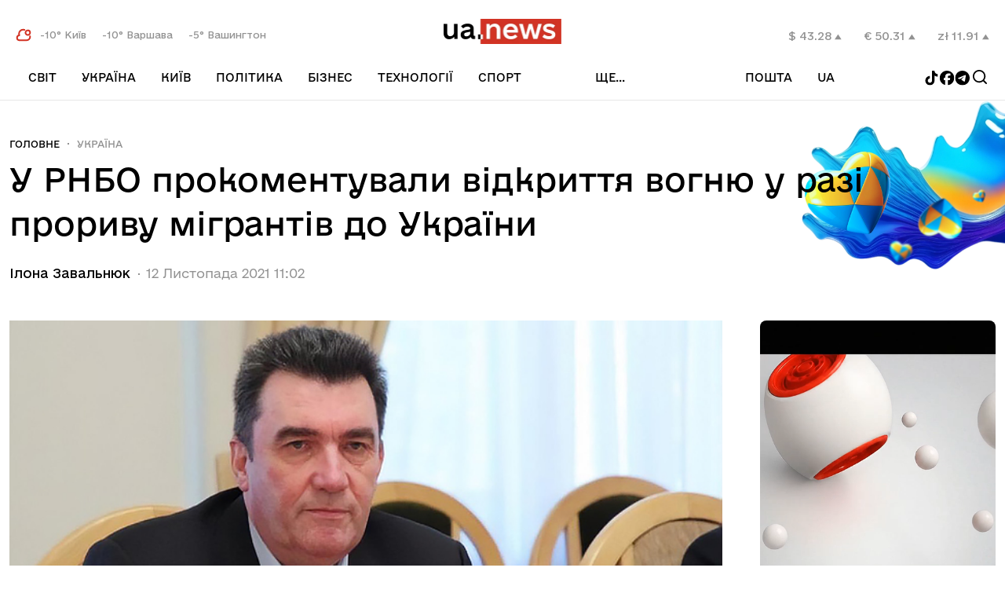

--- FILE ---
content_type: text/html; charset=UTF-8
request_url: https://ua.news/ua/ukraine/v-snbo-prokommentyrovaly-otkrytye-ognya-v-sluchae-proryva-mygrantov-v-ukraynu
body_size: 13716
content:
<!DOCTYPE html>
<html lang="ua">
<head>
    <meta charset="UTF-8">
    <title>У РНБО прокоментували відкриття вогню у разі прориву мігрантів до України | UA.NEWS</title>
    <meta http-equiv="X-UA-Compatible" content="IE=edge,chrome=1">
    <meta name="viewport" content="width=device-width,initial-scale=1">
    <link rel="preconnect" href="https://fonts.googleapis.com">
    <link rel="preconnect" href="https://fonts.gstatic.com" crossorigin>
    <link rel="preload" href="https://fonts.googleapis.com/css2?family=Merriweather:ital,wght@0,300;0,400;0,700;0,900;1,300;1,400;1,700;1,900&display=swap" as="style" onload="this.onload=null;this.rel='stylesheet'">
    <noscript><link rel="stylesheet" href="https://fonts.googleapis.com/css2?family=Merriweather:ital,wght@0,300;0,400;0,700;0,900;1,300;1,400;1,700;1,900&display=swap"></noscript>
    <meta name="msapplication-TileColor" content="#ac1212">
    <link rel="icon" href="https://cdn-cabinet.ua.news/assets-front/favicon.ico?ver=4" type="image/x-icon">
    <link rel="shortcut icon" href="https://cdn-cabinet.ua.news/assets-front/favicon.ico?ver=4" type="image/x-icon">
    <link rel="shortlink" href="https://ua.news/ua/ukraine/697389">
        <meta name="theme-color" content="#ffffff">
    <meta name="description" content="Українські силові підрозділи не відкриватимуть вогонь по мігрантам, якщо ті спробують прорватись через український кордон. Про це заявив секретар РНБО Олексій Данілов в ефірі одного з телеканалів." />
    <link rel="canonical" href="https://ua.news/ua/ukraine/v-snbo-prokommentyrovaly-otkrytye-ognya-v-sluchae-proryva-mygrantov-v-ukraynu"/>
      


            <meta property="og:locale" content="ua_UA" />
        <meta property="og:url" content="https://ua.news/ua/ukraine/v-snbo-prokommentyrovaly-otkrytye-ognya-v-sluchae-proryva-mygrantov-v-ukraynu" />
        <meta property="og:site_name" content="UA.NEWS" />
        <meta property="fb:app_id" content="2064578687196173" />
        <meta property="og:type" content="article" />
        <meta property="og:title" content="У РНБО прокоментували відкриття вогню у разі прориву мігрантів до України" />
        <meta property="og:description" content="Українські силові підрозділи не відкриватимуть вогонь по мігрантам, якщо ті спробують прорватись через український кордон. Про це заявив секретар РНБО Олексій Данілов в ефірі одного з телеканалів." />
        <meta property="article:section" content="Україна" />
        <meta property="article:published_time" content="2021-11-12 11:02:48" />
        <meta property="article:modified_time" content="2021-11-12 11:02:48" />
        <meta property="og:updated_time" content="2021-11-12 11:02:48" />
        <meta property="og:image" content="https://cdn-cabinet.ua.news/wp-content/uploads/ogimages/ua_440078_v-snbo-prokommentyrovaly-otkrytye-ognya-v-sluchae-proryva-mygrantov-v-ukraynu.jpg" />
        <meta property="og:secure_url" content="https://cdn-cabinet.ua.news/wp-content/uploads/ogimages/ua_440078_v-snbo-prokommentyrovaly-otkrytye-ognya-v-sluchae-proryva-mygrantov-v-ukraynu.jpg" />
        <meta property="og:image:width" content="1200" />
        <meta property="og:image:height" content="630" />
                <link hreflang="uk" href="https://ua.news/ua/ukraine/v-snbo-prokommentyrovaly-otkrytye-ognya-v-sluchae-proryva-mygrantov-v-ukraynu" rel="alternate" />
    <link hreflang="ru" href="https://ua.news/ru/ukraine/v-snbo-prokommentyrovaly-otkrytye-ognya-v-sluchae-proryva-mygrantov-v-ukraynu" rel="alternate" />
        <link hreflang="x-default" href="https://ua.news/ua/ukraine/v-snbo-prokommentyrovaly-otkrytye-ognya-v-sluchae-proryva-mygrantov-v-ukraynu" rel="alternate" />
    <link rel="preload" href="https://cdn-cabinet.ua.news/assets-front/fonts/e-UkraineRegular/e-Ukraine%20Regular.woff2?1" as="font" type="font/woff2" crossorigin="anonymous">
    <link rel="preload" href="https://cdn-cabinet.ua.news/assets-front/css/styles.css?v1.34" as="style">
    <link href="https://cdn-cabinet.ua.news/assets-front/css/styles.css?v1.34" rel="stylesheet">
    
    
    <!-- Google Tag Manager -->
    <script>(function(w,d,s,l,i){w[l]=w[l]||[];w[l].push({'gtm.start':
                new Date().getTime(),event:'gtm.js'});var f=d.getElementsByTagName(s)[0],
            j=d.createElement(s),dl=l!='dataLayer'?'&l='+l:'';j.async=true;j.src=
            'https://www.googletagmanager.com/gtm.js?id='+i+dl;f.parentNode.insertBefore(j,f);
        })(window,document,'script','dataLayer','GTM-PW8N3W5');</script>
    <!-- End Google Tag Manager -->
    <script>
        !function(f,b,e,v,n,t,s) {if(f.fbq)return;n=f.fbq=function(){n.callMethod?
            n.callMethod.apply(n,arguments):n.queue.push(arguments)};
            if(!f._fbq)f._fbq=n;n.push=n;n.loaded=!0;n.version='2.0';
            n.queue=[];t=b.createElement(e);t.async=!0;
            t.src=v;s=b.getElementsByTagName(e)[0];
            s.parentNode.insertBefore(t,s)}(window, document,'script',
            'https://connect.facebook.net/en_US/fbevents.js');
        fbq('init', '931298925878826');
        fbq('track', 'PageView');
    </script>
    <noscript><img height="1" width="1" style="display:none"
                   src="https://www.facebook.com/tr?id=931298925878826&ev=PageView&noscript=1"
        /></noscript>
        
    <script src="https://jsc.idealmedia.io/site/989380.js" async></script>
</head>
<body class="root-wrapper">
 


<div id="mob-menu" class="mob__menu--wrapper" onclick="closeMenu()">

    <div class="mob__menu--content"   onclick="event.stopImmediatePropagation()">
        <div class="languge--switcher mobile">
            <ul class="langs--list">

                                    <li>
                        <a href="https://ua.news/ua/ukraine/v-snbo-prokommentyrovaly-otkrytye-ognya-v-sluchae-proryva-mygrantov-v-ukraynu" >
                            <button type="button" class="menu-icon lang--btn active">ua</button>
                        </a>
                    </li>
                                    <li>
                        <a href="https://ua.news/ru/ukraine/v-snbo-prokommentyrovaly-otkrytye-ognya-v-sluchae-proryva-mygrantov-v-ukraynu" >
                            <button type="button" class="menu-icon lang--btn ">ru</button>
                        </a>
                    </li>
                
            </ul>
        </div>
        <div class="hr"></div>
        <div class="languge--switcher mobile">
            <ul class="langs--list mobile-email-control">
                <li class="inactive-post">
                    Пошта:
                </li>
                <li>
                    <a href="https://webmail.ua.news/login?username=%40mail.ua.news" target="_blank" class="site__link">
                        Вхід
                    </a>
                </li>
                <li>
                    <a href="/ua/mail/sign-up" class="site__link">
                        Реєстрація
                    </a>
                </li>
            </ul>
        </div>
        <div class="hr"></div>
        <ul class="mob__menu--content--list" >
                           <li class=""><a href="/ua/world/">Світ</a></li>
                                           <li class="has-submenu-mobile"><a href="/ua/ukraine/">Україна</a></li>
                                    <li class="submenu-item-mobile"><a href="/ua/war-vs-rf/" class="site__link">Війна з РФ </a></li>
                                    <li class="submenu-item-mobile"><a href="/ua/rozsliduvannia/" class="site__link">Розcлідування </a></li>
                                    <li class="submenu-item-mobile"><a href="/ua/vidkriti-pitannia/" class="site__link">Відкриті питання </a></li>
                                    <li class="submenu-item-mobile"><a href="/ua/mista-shcho-vistoiali/" class="site__link">Міста, що вистояли </a></li>
                                           <li class=""><a href="/ua/capital/">Київ</a></li>
                                           <li class=""><a href="/ua/politika/">Політика</a></li>
                                           <li class="has-submenu-mobile"><a href="/ua/money/">Бізнес</a></li>
                                    <li class="submenu-item-mobile"><a href="/ua/playinukraine/" class="site__link">Гральний бізнес </a></li>
                                    <li class="submenu-item-mobile"><a href="/ua/agro/" class="site__link">Агро </a></li>
                                    <li class="submenu-item-mobile"><a href="/ua/energetika/" class="site__link">Енергетика </a></li>
                                    <li class="submenu-item-mobile"><a href="/ua/it-ta-telekom/" class="site__link">IT та Телеком </a></li>
                                    <li class="submenu-item-mobile"><a href="/ua/farmatsevtika/" class="site__link">Фармацевтика </a></li>
                                    <li class="submenu-item-mobile"><a href="/ua/logistika-ta-transport/" class="site__link">Логістика та транспорт </a></li>
                                    <li class="submenu-item-mobile"><a href="/ua/metalurgiia/" class="site__link">Металургія </a></li>
                                    <li class="submenu-item-mobile"><a href="/ua/analitika/" class="site__link">Аналітика </a></li>
                                    <li class="submenu-item-mobile"><a href="/ua/finansi/" class="site__link">Фінанси </a></li>
                                    <li class="submenu-item-mobile"><a href="/ua/nerukhomist/" class="site__link">Нерухомість </a></li>
                                           <li class=""><a href="/ua/technologies/">Технології</a></li>
                                           <li class="has-submenu-mobile"><a href="/ua/sport/">Спорт</a></li>
                                    <li class="submenu-item-mobile"><a href="/ua/kibersport/" class="site__link">Кіберспорт </a></li>
                                           <li class="has-submenu-mobile"><a href="/ua/rrozhittia/">рrоЖиття</a></li>
                                    <li class="submenu-item-mobile"><a href="/ua/culture/" class="site__link">Культура </a></li>
                                    <li class="submenu-item-mobile"><a href="/ua/health/" class="site__link">Здоров&#039;я </a></li>
                                    <li class="submenu-item-mobile"><a href="/ua/krasa/" class="site__link">Краса </a></li>
                                    <li class="submenu-item-mobile"><a href="/ua/znamenitosti/" class="site__link">Знаменитості </a></li>
                                    <li class="submenu-item-mobile"><a href="/ua/avtosvit/" class="site__link">Автосвіт </a></li>
                                    <li class="submenu-item-mobile"><a href="/ua/podorozhi/" class="site__link">Подорожі </a></li>
                            
        </ul>
    </div>
</div>
 <div id="search">
    <div class="search__wrapper">
        <button type="button" class="menu-icon menu--toogler-btn search-close" onclick="searchToogle()"></button>

        <div class="site__logo">
	    <img src="https://cdn-cabinet.ua.news/assets-front/images/logo_ua.news.png" alt="ua.news"/>
        </div>

        <div class="search-form__wrapper">
            <form class="search-form" method="post" id="searchform" action="/ua/search">
                <input  type="text" id="searchvalue" placeholder="Пошук по сайту" name="search"/>
                <input type="hidden" name="token" value=""/>
                <button type="button" onclick="getResults()"></button>
            </form>
        </div>
    </div>
</div>
 
<header class="site__header">

    <div class="site__container">
        <div class="top">
            <button type="button" class="menu-icon menu--toogler-btn" id="menu--toogler" aria-label="menu-toggle-button"></button>
            <div class="weather-block weather-block-lg">
                <svg width="20" height="17" viewBox="0 0 20 17" fill="none" xmlns="http://www.w3.org/2000/svg">
                    <path d="M18.25 10.1333C18.475 11.5249 18.0834 13.0166 16.8917 14.0666C16.0667 14.8249 14.9834 15.2416 13.8584 15.2333H4.6167C0.725033 14.9499 0.7167 9.28328 4.6167 8.99994H4.65837C2.83337 3.89161 7.57503 0.89161 11.15 2.04161" stroke="#D23223" stroke-width="2" stroke-miterlimit="10" stroke-linecap="round" stroke-linejoin="round"/>
                    <path d="M18.3084 5.58366C18.3084 6.50033 17.8834 7.32533 17.2084 7.85866C16.7168 8.25866 16.0751 8.50033 15.3918 8.50033C13.7834 8.50033 12.4751 7.19199 12.4751 5.58366C12.4751 4.78366 12.8001 4.05866 13.3334 3.53366V3.52533C13.8584 2.99199 14.5918 2.66699 15.3918 2.66699C17.0001 2.66699 18.3084 3.97533 18.3084 5.58366Z" stroke="#D23223" stroke-width="2" stroke-miterlimit="10" stroke-linecap="round" stroke-linejoin="round"/>
                </svg>

                                    <span>
                         -10&deg; Київ
                    </span>
                                    <span>
                         -10&deg; Варшава
                    </span>
                                    <span>
                         -5&deg; Вашингтон
                    </span>
                            </div>
            <a href="/ua/" class="site__logo">
<img  alt="ua.news" src="https://cdn-cabinet.ua.news/assets-front/images/logo_ua.news.png" height="32" width="150"/>
            </a>
            <button type="button" class="menu-icon search--toogler--btn mobile" aria-label="Search" onclick="searchToogle()">
                <svg width="24" height="24" viewBox="0 0 24 24" fill="none" xmlns="http://www.w3.org/2000/svg">
                    <path fill-rule="evenodd" clip-rule="evenodd" d="M4.80001 11.1C4.80001 7.62063 7.62063 4.80001 11.1 4.80001C14.5795 4.80001 17.4001 7.62063 17.4001 11.1C17.4001 12.7971 16.7291 14.3374 15.6379 15.4702C15.6068 15.494 15.577 15.5202 15.5486 15.5486C15.5202 15.577 15.494 15.6068 15.4702 15.6379C14.3374 16.7291 12.7971 17.4001 11.1 17.4001C7.62063 17.4001 4.80001 14.5795 4.80001 11.1ZM16.156 17.4288C14.7703 18.5372 13.0126 19.2001 11.1 19.2001C6.62651 19.2001 3 15.5736 3 11.1C3 6.62651 6.62651 3 11.1 3C15.5736 3 19.2001 6.62651 19.2001 11.1C19.2001 13.0126 18.5372 14.7703 17.4288 16.156L20.7364 19.4636C21.0879 19.8151 21.0879 20.3849 20.7364 20.7364C20.3849 21.0879 19.8151 21.0879 19.4636 20.7364L16.156 17.4288Z" fill="black"/>
                </svg>
            </button>
            <div class="rates-block rates-block-lg">
                                    <span>
                        $ 43.28
                                                    <svg width="9" height="8" viewBox="0 0 9 8" fill="none" xmlns="http://www.w3.org/2000/svg">
                                <path d="M0.128774 7.12877L4.37132 0.628679L8.61405 7.12877L4.37141 7.12877L0.128774 7.12877Z" fill="#929292"/>
                            </svg>
                                                                    </span>
                                    <span>
                        € 50.31
                                                    <svg width="9" height="8" viewBox="0 0 9 8" fill="none" xmlns="http://www.w3.org/2000/svg">
                                <path d="M0.128774 7.12877L4.37132 0.628679L8.61405 7.12877L4.37141 7.12877L0.128774 7.12877Z" fill="#929292"/>
                            </svg>
                                                                    </span>
                                    <span>
                        zł 11.91
                                                    <svg width="9" height="8" viewBox="0 0 9 8" fill="none" xmlns="http://www.w3.org/2000/svg">
                                <path d="M0.128774 7.12877L4.37132 0.628679L8.61405 7.12877L4.37141 7.12877L0.128774 7.12877Z" fill="#929292"/>
                            </svg>
                                                                    </span>
                            </div>
        </div>
        <nav class="bottom">
            <div id="navbar" class="collapse navbar-collapse">
                <ul id="teleporter">
                                           <li class="">
                            <a href="/ua/world/" class="site__link">Світ </a>
                                                    </li>
                                           <li class="has-submenu">
                            <a href="/ua/ukraine/" class="site__link">Україна </a>
                                                            <div class="submenu-container">
                                    <div class="submenu-expandable">
                                                                                <a href="/ua/war-vs-rf/" class="site__link">Війна з РФ </a>
                                                                                <a href="/ua/rozsliduvannia/" class="site__link">Розcлідування </a>
                                                                                <a href="/ua/vidkriti-pitannia/" class="site__link">Відкриті питання </a>
                                                                                <a href="/ua/mista-shcho-vistoiali/" class="site__link">Міста, що вистояли </a>
                                                                            </div>
                                </div>
                                                    </li>
                                           <li class="">
                            <a href="/ua/capital/" class="site__link">Київ </a>
                                                    </li>
                                           <li class="">
                            <a href="/ua/politika/" class="site__link">Політика </a>
                                                    </li>
                                           <li class="has-submenu">
                            <a href="/ua/money/" class="site__link">Бізнес </a>
                                                            <div class="submenu-container">
                                    <div class="submenu-expandable">
                                                                                <a href="/ua/playinukraine/" class="site__link">Гральний бізнес </a>
                                                                                <a href="/ua/agro/" class="site__link">Агро </a>
                                                                                <a href="/ua/energetika/" class="site__link">Енергетика </a>
                                                                                <a href="/ua/it-ta-telekom/" class="site__link">IT та Телеком </a>
                                                                                <a href="/ua/farmatsevtika/" class="site__link">Фармацевтика </a>
                                                                                <a href="/ua/logistika-ta-transport/" class="site__link">Логістика та транспорт </a>
                                                                                <a href="/ua/metalurgiia/" class="site__link">Металургія </a>
                                                                                <a href="/ua/analitika/" class="site__link">Аналітика </a>
                                                                                <a href="/ua/finansi/" class="site__link">Фінанси </a>
                                                                                <a href="/ua/nerukhomist/" class="site__link">Нерухомість </a>
                                                                            </div>
                                </div>
                                                    </li>
                                           <li class="">
                            <a href="/ua/technologies/" class="site__link">Технології </a>
                                                    </li>
                                           <li class="has-submenu">
                            <a href="/ua/sport/" class="site__link">Спорт </a>
                                                            <div class="submenu-container">
                                    <div class="submenu-expandable">
                                                                                <a href="/ua/kibersport/" class="site__link">Кіберспорт </a>
                                                                            </div>
                                </div>
                                                    </li>
                                           <li class="has-submenu">
                            <a href="/ua/rrozhittia/" class="site__link">рrоЖиття </a>
                                                            <div class="submenu-container">
                                    <div class="submenu-expandable">
                                                                                <a href="/ua/culture/" class="site__link">Культура </a>
                                                                                <a href="/ua/health/" class="site__link">Здоров&#039;я </a>
                                                                                <a href="/ua/krasa/" class="site__link">Краса </a>
                                                                                <a href="/ua/znamenitosti/" class="site__link">Знаменитості </a>
                                                                                <a href="/ua/avtosvit/" class="site__link">Автосвіт </a>
                                                                                <a href="/ua/podorozhi/" class="site__link">Подорожі </a>
                                                                            </div>
                                </div>
                                                    </li>
                    

                </ul>

                <div class="collapse__menu--widget" id="receiver-container">
                    <button type="button" class="collapse__menu--btn">
                        ще...                    </button>
                    <ul id="receiver" class="collapse__menu--list">

                    </ul>
                </div>

                <div class="side__btns">

                    <div class="collapse__menu--widget mail-link-header">
                        <button type="button" class="collapse__menu--btn collapse__post--btn">
                            Пошта
                        </button>
                        <ul class="collapse__menu--list collapse__post--list">
                            <li>
                                <a href="https://webmail.ua.news/login?username=%40mail.ua.news" target="_blank" class="site__link">
                                    Вхід
                                </a>
                            </li>
                            <li>
                                <a href="/ua/mail/sign-up" class="site__link">
                                    Реєстрація
                                </a>
                            </li>
                        </ul>
                    </div>
                    <div class="languge--switcher desctope">
                        <ul class="langs--list">

                                                                                                                    <div class="collapse__menu--widget">
                                <button type="button" class="collapse__menu--btn collapse__lang--btn">
                                    ua
                                </button>
                                <ul class="collapse__menu--list collapse__lang--list">
                                                                            <li>
                                            <a href="https://ua.news/ua/ukraine/v-snbo-prokommentyrovaly-otkrytye-ognya-v-sluchae-proryva-mygrantov-v-ukraynu" >
                                                <button type="button" class="menu-icon lang--btn active">ua</button>
                                            </a>
                                        </li>
                                                                            <li>
                                            <a href="https://ua.news/ru/ukraine/v-snbo-prokommentyrovaly-otkrytye-ognya-v-sluchae-proryva-mygrantov-v-ukraynu" >
                                                <button type="button" class="menu-icon lang--btn ">ru</button>
                                            </a>
                                        </li>
                                                                    </ul>
                            </div>
                        </ul>
                    </div>
                    <button type="button" class="menu-icon search--toogler--btn mobile" aria-label="Search" onclick="searchToogle()">
                        <svg width="24" height="24" viewBox="0 0 24 24" fill="none" xmlns="http://www.w3.org/2000/svg">
                            <path fill-rule="evenodd" clip-rule="evenodd" d="M4.80001 11.1C4.80001 7.62063 7.62063 4.80001 11.1 4.80001C14.5795 4.80001 17.4001 7.62063 17.4001 11.1C17.4001 12.7971 16.7291 14.3374 15.6379 15.4702C15.6068 15.494 15.577 15.5202 15.5486 15.5486C15.5202 15.577 15.494 15.6068 15.4702 15.6379C14.3374 16.7291 12.7971 17.4001 11.1 17.4001C7.62063 17.4001 4.80001 14.5795 4.80001 11.1ZM16.156 17.4288C14.7703 18.5372 13.0126 19.2001 11.1 19.2001C6.62651 19.2001 3 15.5736 3 11.1C3 6.62651 6.62651 3 11.1 3C15.5736 3 19.2001 6.62651 19.2001 11.1C19.2001 13.0126 18.5372 14.7703 17.4288 16.156L20.7364 19.4636C21.0879 19.8151 21.0879 20.3849 20.7364 20.7364C20.3849 21.0879 19.8151 21.0879 19.4636 20.7364L16.156 17.4288Z" fill="black"/>
                        </svg>
                    </button>
                </div>
<div class="social-group">
                    <a href="https://www.tiktok.com/@ua.news_official?_t=ZM-8uOhfbFtP1B&_r=1" target="_blank">
    <svg width="19" height="19" viewBox="0 0 19 19" fill="none" xmlns="http://www.w3.org/2000/svg">
        <g clip-path="url(#clip0_2133_6699)">
            <path d="M13.1643 0H10.0455V12.6055C10.0455 14.1075 8.84597 15.3412 7.35321 15.3412C5.86045 15.3412 4.66091 14.1075 4.66091 12.6055C4.66091 11.1304 5.83379 9.9235 7.27325 9.86988V6.70509C4.10113 6.75871 1.54211 9.3603 1.54211 12.6055C1.54211 15.8777 4.15444 18.506 7.37988 18.506C10.6053 18.506 13.2176 15.8508 13.2176 12.6055V6.14184C14.3905 7.00011 15.8299 7.50969 17.3493 7.53653V4.37171C15.0036 4.29125 13.1643 2.36019 13.1643 0Z" fill="black"/>
        </g>
        <defs>
            <clipPath id="clip0_2133_6699">
                <rect width="18.506" height="18.506" fill="white"/>
            </clipPath>
        </defs>
    </svg>
</a>
<a href="https://www.facebook.com/News.Ukrainian" target="_blank">
    <svg width="20" height="19" viewBox="0 0 20 19" fill="none" xmlns="http://www.w3.org/2000/svg">
        <g clip-path="url(#clip0_2133_6702)">
            <path d="M10.0891 0C4.97882 0 0.83606 4.14276 0.83606 9.25301C0.83606 13.5923 3.82367 17.2335 7.85391 18.2336V12.0807H5.94594V9.25301H7.85391V8.03457C7.85391 4.88522 9.27925 3.42546 12.3712 3.42546C12.9575 3.42546 13.969 3.54057 14.3828 3.65531V6.21839C14.1645 6.19545 13.7851 6.18397 13.3139 6.18397C11.7968 6.18397 11.2105 6.75877 11.2105 8.25295V9.25301H14.2329L13.7137 12.0807H11.2105V18.4383C15.7923 17.885 19.3425 13.9839 19.3425 9.25301C19.3421 4.14276 15.1993 0 10.0891 0Z" fill="black"/>
        </g>
        <defs>
            <clipPath id="clip0_2133_6702">
                <rect width="18.506" height="18.506" fill="white" transform="translate(0.83606)"/>
            </clipPath>
        </defs>
    </svg>
</a>
<a href="https://t.me/uanewsstream" target="_blank">
    <svg width="20" height="19" viewBox="0 0 20 19" fill="none" xmlns="http://www.w3.org/2000/svg">
        <g clip-path="url(#clip0_2133_6704)">
            <path fill-rule="evenodd" clip-rule="evenodd" d="M19.0141 9.25301C19.0141 14.3633 14.8714 18.506 9.76107 18.506C4.65077 18.506 0.508057 14.3633 0.508057 9.25301C0.508057 4.14271 4.65077 0 9.76107 0C14.8714 0 19.0141 4.14271 19.0141 9.25301ZM10.0927 6.83098C9.19266 7.20532 7.39394 7.9801 4.6965 9.15533C4.25848 9.32952 4.02903 9.49992 4.00814 9.66655C3.97284 9.94814 4.32547 10.059 4.80567 10.21C4.87099 10.2306 4.93867 10.2518 5.00806 10.2744C5.4805 10.428 6.11602 10.6076 6.4464 10.6148C6.74609 10.6212 7.08057 10.4977 7.44985 10.2441C9.97015 8.54284 11.2711 7.68294 11.3528 7.6644C11.4104 7.65132 11.4903 7.63488 11.5444 7.68296C11.5985 7.73105 11.5932 7.82212 11.5875 7.84656C11.5525 7.99548 10.1683 9.28239 9.45196 9.94836C9.22864 10.156 9.07023 10.3032 9.03785 10.3369C8.96531 10.4122 8.89138 10.4835 8.82033 10.552C8.38142 10.9751 8.05228 11.2924 8.83855 11.8105C9.21641 12.0595 9.51877 12.2654 9.82041 12.4709C10.1498 12.6952 10.4784 12.919 10.9035 13.1976C11.0118 13.2686 11.1153 13.3424 11.216 13.4142C11.5994 13.6875 11.9438 13.933 12.3693 13.8939C12.6166 13.8711 12.872 13.6386 13.0017 12.9452C13.3082 11.3065 13.9108 7.75592 14.05 6.2928C14.0622 6.16461 14.0469 6.00056 14.0345 5.92854C14.0222 5.85652 13.9965 5.75391 13.9028 5.67796C13.792 5.588 13.6208 5.56903 13.5443 5.57038C13.1963 5.57651 12.6623 5.76217 10.0927 6.83098Z" fill="black"/>
        </g>
        <defs>
            <clipPath id="clip0_2133_6704">
                <rect width="18.506" height="18.506" fill="white" transform="translate(0.508057)"/>
            </clipPath>
        </defs>
    </svg>

</a>
                <button type="button" class="menu-icon search--toogler--btn" aria-label="Search" onclick="searchToogle()">
                    <svg width="24" height="24" viewBox="0 0 24 24" fill="none" xmlns="http://www.w3.org/2000/svg">
                        <path fill-rule="evenodd" clip-rule="evenodd" d="M4.80001 11.1C4.80001 7.62063 7.62063 4.80001 11.1 4.80001C14.5795 4.80001 17.4001 7.62063 17.4001 11.1C17.4001 12.7971 16.7291 14.3374 15.6379 15.4702C15.6068 15.494 15.577 15.5202 15.5486 15.5486C15.5202 15.577 15.494 15.6068 15.4702 15.6379C14.3374 16.7291 12.7971 17.4001 11.1 17.4001C7.62063 17.4001 4.80001 14.5795 4.80001 11.1ZM16.156 17.4288C14.7703 18.5372 13.0126 19.2001 11.1 19.2001C6.62651 19.2001 3 15.5736 3 11.1C3 6.62651 6.62651 3 11.1 3C15.5736 3 19.2001 6.62651 19.2001 11.1C19.2001 13.0126 18.5372 14.7703 17.4288 16.156L20.7364 19.4636C21.0879 19.8151 21.0879 20.3849 20.7364 20.7364C20.3849 21.0879 19.8151 21.0879 19.4636 20.7364L16.156 17.4288Z" fill="black"/>
                    </svg>
                </button>
               </div>

            </div>



        </nav>
    </div>
</header>
<div class="rates-block rates-block-sm">
            <span>
                        $ 43.28
                            <svg width="9" height="8" viewBox="0 0 9 8" fill="none" xmlns="http://www.w3.org/2000/svg">
                                <path d="M0.128774 7.12877L4.37132 0.628679L8.61405 7.12877L4.37141 7.12877L0.128774 7.12877Z" fill="#929292"/>
                            </svg>
                                            </span>
            <span>
                        € 50.31
                            <svg width="9" height="8" viewBox="0 0 9 8" fill="none" xmlns="http://www.w3.org/2000/svg">
                                <path d="M0.128774 7.12877L4.37132 0.628679L8.61405 7.12877L4.37141 7.12877L0.128774 7.12877Z" fill="#929292"/>
                            </svg>
                                            </span>
            <span>
                        zł 11.91
                            <svg width="9" height="8" viewBox="0 0 9 8" fill="none" xmlns="http://www.w3.org/2000/svg">
                                <path d="M0.128774 7.12877L4.37132 0.628679L8.61405 7.12877L4.37141 7.12877L0.128774 7.12877Z" fill="#929292"/>
                            </svg>
                                            </span>
    </div>
<div class="weather-block weather-block-sm">
    <svg width="20" height="17" viewBox="0 0 20 17" fill="none" xmlns="http://www.w3.org/2000/svg">
        <path d="M18.25 10.1333C18.475 11.5249 18.0834 13.0166 16.8917 14.0666C16.0667 14.8249 14.9834 15.2416 13.8584 15.2333H4.6167C0.725033 14.9499 0.7167 9.28328 4.6167 8.99994H4.65837C2.83337 3.89161 7.57503 0.89161 11.15 2.04161" stroke="#D23223" stroke-width="2" stroke-miterlimit="10" stroke-linecap="round" stroke-linejoin="round"/>
        <path d="M18.3084 5.58366C18.3084 6.50033 17.8834 7.32533 17.2084 7.85866C16.7168 8.25866 16.0751 8.50033 15.3918 8.50033C13.7834 8.50033 12.4751 7.19199 12.4751 5.58366C12.4751 4.78366 12.8001 4.05866 13.3334 3.53366V3.52533C13.8584 2.99199 14.5918 2.66699 15.3918 2.66699C17.0001 2.66699 18.3084 3.97533 18.3084 5.58366Z" stroke="#D23223" stroke-width="2" stroke-miterlimit="10" stroke-linecap="round" stroke-linejoin="round"/>
    </svg>
            <span>
             -10&deg; Київ
        </span>
            <span>
             -10&deg; Варшава
        </span>
            <span>
             -5&deg; Вашингтон
        </span>
    </div>
<div class="social-group social-group-sm">
    <div class="social-group">
        <a href="https://www.tiktok.com/@ua.news_official?_t=ZM-8uOhfbFtP1B&_r=1" target="_blank">
    <svg width="19" height="19" viewBox="0 0 19 19" fill="none" xmlns="http://www.w3.org/2000/svg">
        <g clip-path="url(#clip0_2133_6699)">
            <path d="M13.1643 0H10.0455V12.6055C10.0455 14.1075 8.84597 15.3412 7.35321 15.3412C5.86045 15.3412 4.66091 14.1075 4.66091 12.6055C4.66091 11.1304 5.83379 9.9235 7.27325 9.86988V6.70509C4.10113 6.75871 1.54211 9.3603 1.54211 12.6055C1.54211 15.8777 4.15444 18.506 7.37988 18.506C10.6053 18.506 13.2176 15.8508 13.2176 12.6055V6.14184C14.3905 7.00011 15.8299 7.50969 17.3493 7.53653V4.37171C15.0036 4.29125 13.1643 2.36019 13.1643 0Z" fill="black"/>
        </g>
        <defs>
            <clipPath id="clip0_2133_6699">
                <rect width="18.506" height="18.506" fill="white"/>
            </clipPath>
        </defs>
    </svg>
</a>
<a href="https://www.facebook.com/News.Ukrainian" target="_blank">
    <svg width="20" height="19" viewBox="0 0 20 19" fill="none" xmlns="http://www.w3.org/2000/svg">
        <g clip-path="url(#clip0_2133_6702)">
            <path d="M10.0891 0C4.97882 0 0.83606 4.14276 0.83606 9.25301C0.83606 13.5923 3.82367 17.2335 7.85391 18.2336V12.0807H5.94594V9.25301H7.85391V8.03457C7.85391 4.88522 9.27925 3.42546 12.3712 3.42546C12.9575 3.42546 13.969 3.54057 14.3828 3.65531V6.21839C14.1645 6.19545 13.7851 6.18397 13.3139 6.18397C11.7968 6.18397 11.2105 6.75877 11.2105 8.25295V9.25301H14.2329L13.7137 12.0807H11.2105V18.4383C15.7923 17.885 19.3425 13.9839 19.3425 9.25301C19.3421 4.14276 15.1993 0 10.0891 0Z" fill="black"/>
        </g>
        <defs>
            <clipPath id="clip0_2133_6702">
                <rect width="18.506" height="18.506" fill="white" transform="translate(0.83606)"/>
            </clipPath>
        </defs>
    </svg>
</a>
<a href="https://t.me/uanewsstream" target="_blank">
    <svg width="20" height="19" viewBox="0 0 20 19" fill="none" xmlns="http://www.w3.org/2000/svg">
        <g clip-path="url(#clip0_2133_6704)">
            <path fill-rule="evenodd" clip-rule="evenodd" d="M19.0141 9.25301C19.0141 14.3633 14.8714 18.506 9.76107 18.506C4.65077 18.506 0.508057 14.3633 0.508057 9.25301C0.508057 4.14271 4.65077 0 9.76107 0C14.8714 0 19.0141 4.14271 19.0141 9.25301ZM10.0927 6.83098C9.19266 7.20532 7.39394 7.9801 4.6965 9.15533C4.25848 9.32952 4.02903 9.49992 4.00814 9.66655C3.97284 9.94814 4.32547 10.059 4.80567 10.21C4.87099 10.2306 4.93867 10.2518 5.00806 10.2744C5.4805 10.428 6.11602 10.6076 6.4464 10.6148C6.74609 10.6212 7.08057 10.4977 7.44985 10.2441C9.97015 8.54284 11.2711 7.68294 11.3528 7.6644C11.4104 7.65132 11.4903 7.63488 11.5444 7.68296C11.5985 7.73105 11.5932 7.82212 11.5875 7.84656C11.5525 7.99548 10.1683 9.28239 9.45196 9.94836C9.22864 10.156 9.07023 10.3032 9.03785 10.3369C8.96531 10.4122 8.89138 10.4835 8.82033 10.552C8.38142 10.9751 8.05228 11.2924 8.83855 11.8105C9.21641 12.0595 9.51877 12.2654 9.82041 12.4709C10.1498 12.6952 10.4784 12.919 10.9035 13.1976C11.0118 13.2686 11.1153 13.3424 11.216 13.4142C11.5994 13.6875 11.9438 13.933 12.3693 13.8939C12.6166 13.8711 12.872 13.6386 13.0017 12.9452C13.3082 11.3065 13.9108 7.75592 14.05 6.2928C14.0622 6.16461 14.0469 6.00056 14.0345 5.92854C14.0222 5.85652 13.9965 5.75391 13.9028 5.67796C13.792 5.588 13.6208 5.56903 13.5443 5.57038C13.1963 5.57651 12.6623 5.76217 10.0927 6.83098Z" fill="black"/>
        </g>
        <defs>
            <clipPath id="clip0_2133_6704">
                <rect width="18.506" height="18.506" fill="white" transform="translate(0.508057)"/>
            </clipPath>
        </defs>
    </svg>

</a>
    </div>
</div>
<main class="background-article background-article-ukraine">

    <article class="post-page">

        <section class="section--top--sm section--bottom--xl">
            <div class="site__container">



                <div class="category__list top">
                    <a href="/ua/news/" class="category__list--link category main" >
                        Головне
                    </a>
                    <a href="/ua/ukraine/" class="category__list--link category" >
                        Україна
                    </a>
                    
                </div>

                <div id="content_news">
                <h1 class="post page__title">
                    У РНБО прокоментували відкриття вогню у разі прориву мігрантів до України <!-- 697389 | 440078-->
                </h1>

                <div class="author__container">
                    <a href="/ua/%D0%86%D0%BB%D0%BE%D0%BD%D0%B0%20%D0%97%D0%B0%D0%B2%D0%B0%D0%BB%D1%8C%D0%BD%D1%8E%D0%BA/">
                        <span class="author__container--name">
                          Ілона Завальнюк
                        </span>
                    </a>

                    <span class="author__container--pulished">
                             12
                             Листопада
                             2021
                             11:02
                        </span>
		    	
                </div>

                <div class="grid--box">
                    <div class="content__box">

                                                <picture class="fluid__wrapper post__image">
                        <img class="image__container" src="https://cdn-cabinet.ua.news/wp-content/uploads/2021/09/852f442-danilov.jpg?769612" title="У РНБО прокоментували відкриття вогню у разі прориву мігрантів до України" alt="У РНБО прокоментували відкриття вогню у разі прориву мігрантів до України"/>

                        </picture>
                        

                        <div class="post__content--container">


                       <!--<a data-mobile-link="https://www.facebook.com/sharer/sharer.php?u=https%3A%2F%2Fv5.ua.news%2Fru%2Fshvejtsaryya-prysoedynylas-k-sedmomu-paketu-sanktsyj-protyv-rossyy%2F" class="icon-fb" onclick="if (!window.__cfRLUnblockHandlers) return false; OpenPopupCenter('https://www.facebook.com/sharer/sharer.php?u=https%3A%2F%2Fv5.ua.news%2Fru%2Fshvejtsaryya-prysoedynylas-k-sedmomu-paketu-sanktsyj-protyv-rossyy%2F','ua.news',600,400)" target="popup" data-cf-modified-1dcf0323fc37c50df14fe857-=""></a>
<a data-mobile-link="https://twitter.com/intent/tweet?text=%D0%A8%D0%B2%D0%B5%D0%B9%D1%86%D0%B0%D1%80%D0%B8%D1%8F+%D0%BF%D1%80%D0%B8%D1%81%D0%BE%D0%B5%D0%B4%D0%B8%D0%BD%D0%B8%D0%BB%D0%B0%D1%81%D1%8C+%D0%BA+%D1%81%D0%B5%D0%B4%D1%8C%D0%BC%D0%BE%D0%BC%D1%83+%D0%BF%D0%B0%D0%BA%D0%B5%D1%82%D1%83+%D1%81%D0%B0%D0%BD%D0%BA%D1%86%D0%B8%D0%B9+%D0%BF%D1%80%D0%BE%D1%82%D0%B8%D0%B2+%D0%A0%D0%BE%D1%81%D1%81%D0%B8%D0%B8&amp;url=https%3A%2F%2Fv5.ua.news%2Fru%2Fshvejtsaryya-prysoedynylas-k-sedmomu-paketu-sanktsyj-protyv-rossyy%2F&amp;via=UaUkrainian" class="icon-tw" onclick="if (!window.__cfRLUnblockHandlers) return false; OpenPopupCenter('https://twitter.com/intent/tweet?text=%D0%A8%D0%B2%D0%B5%D0%B9%D1%86%D0%B0%D1%80%D0%B8%D1%8F+%D0%BF%D1%80%D0%B8%D1%81%D0%BE%D0%B5%D0%B4%D0%B8%D0%BD%D0%B8%D0%BB%D0%B0%D1%81%D1%8C+%D0%BA+%D1%81%D0%B5%D0%B4%D1%8C%D0%BC%D0%BE%D0%BC%D1%83+%D0%BF%D0%B0%D0%BA%D0%B5%D1%82%D1%83+%D1%81%D0%B0%D0%BD%D0%BA%D1%86%D0%B8%D0%B9+%D0%BF%D1%80%D0%BE%D1%82%D0%B8%D0%B2+%D0%A0%D0%BE%D1%81%D1%81%D0%B8%D0%B8&amp;url=https%3A%2F%2Fv5.ua.news%2Fru%2Fshvejtsaryya-prysoedynylas-k-sedmomu-paketu-sanktsyj-protyv-rossyy%2F&amp;via=UaUkrainian','ua.news',600,400)" target="popup" data-cf-modified-1dcf0323fc37c50df14fe857-=""></a>
<a data-mobile-link="fb-messenger://share/?link=https%3A%2F%2Fv5.ua.news%2Fru%2Fshvejtsaryya-prysoedynylas-k-sedmomu-paketu-sanktsyj-protyv-rossyy%2F&amp;app_id=194163594432607" class="icon-mg" onclick="if (!window.__cfRLUnblockHandlers) return false; OpenPopupCenter('https://www.facebook.com/dialog/send?app_id=194163594432607&amp;link=https%3A%2F%2Fv5.ua.news%2Fru%2Fshvejtsaryya-prysoedynylas-k-sedmomu-paketu-sanktsyj-protyv-rossyy%2F&amp;redirect_uri=https%3A%2F%2Fv5.ua.news%2Fru%2Fshvejtsaryya-prysoedynylas-k-sedmomu-paketu-sanktsyj-protyv-rossyy%2F','ua.news',600,400)" target="popup" data-cf-modified-1dcf0323fc37c50df14fe857-=""></a>
-->


<div class="share__widget">

    <div class="share__widget--item tw" role="presentation">

        <a target="_blank" href="https://twitter.com/intent/tweet?text=https%3A%2F%2Fua.news%2Fua%2Fukraine%2Fv-snbo-prokommentyrovaly-otkrytye-ognya-v-sluchae-proryva-mygrantov-v-ukraynu">


            <svg width="32" height="32" viewBox="0 0 32 32" fill="none" xmlns="http://www.w3.org/2000/svg">
                <svg width="32" height="32" viewBox="0 0 32 32" fill="none" xmlns="http://www.w3.org/2000/svg">
                    <path d="M19.0475 13.5627L30.9621 0H28.1397L17.7899 11.7739L9.5296 0H0L12.4939 17.8059L0 32.0267H2.8224L13.7451 19.5904L22.4704 32.0267H32M3.84107 2.08427H8.17707L28.1376 30.0448H23.8005" fill="#E7E7E7"/>
                </svg>
            </svg>



        </a>
    </div>


    <div class="share__widget--item fb" role="presentation">
        <a href="https://www.facebook.com/sharer/sharer.php?u=https%3A%2F%2Fua.news%2Fua%2Fukraine%2Fv-snbo-prokommentyrovaly-otkrytye-ognya-v-sluchae-proryva-mygrantov-v-ukraynu" target="_blank">

            <svg width="32" height="32" viewBox="0 0 32 32" fill="none" xmlns="http://www.w3.org/2000/svg">
                <path d="M32 16C32 7.16344 24.8366 0 16 0C7.16344 0 0 7.16344 0 16C0 23.9859 5.85094 30.6053 13.5 31.8056V20.625H9.4375V16H13.5V12.475C13.5 8.465 15.8888 6.25 19.5434 6.25C21.2934 6.25 23.125 6.5625 23.125 6.5625V10.5H21.1075C19.12 10.5 18.5 11.7334 18.5 13V16H22.9375L22.2281 20.625H18.5V31.8056C26.1491 30.6053 32 23.9859 32 16Z" fill="#E7E7E7"/>
            </svg>


        </a>
    </div>

    <div class="share__widget--item tg" role="presentation">
        <a href="https://telegram.me/share/url?url=https%3A%2F%2Fua.news%2Fua%2Fukraine%2Fv-snbo-prokommentyrovaly-otkrytye-ognya-v-sluchae-proryva-mygrantov-v-ukraynu" target="_blank">

            <svg width="32" height="32" viewBox="0 0 32 32" fill="none" xmlns="http://www.w3.org/2000/svg">
                <path fill-rule="evenodd" clip-rule="evenodd" d="M32 16C32 24.8366 24.8366 32 16 32C7.16344 32 0 24.8366 0 16C0 7.16344 7.16344 0 16 0C24.8366 0 32 7.16344 32 16ZM16.5734 11.8119C15.0171 12.4592 11.9068 13.7989 7.24252 15.8311C6.48511 16.1323 6.08834 16.427 6.05222 16.7151C5.99118 17.202 6.60095 17.3937 7.4313 17.6548C7.54425 17.6903 7.66127 17.7271 7.78125 17.7661C8.59818 18.0317 9.6971 18.3424 10.2684 18.3547C10.7866 18.3659 11.365 18.1523 12.0035 17.7138C16.3615 14.772 18.6112 13.2851 18.7524 13.253C18.8521 13.2304 18.9901 13.202 19.0837 13.2851C19.1772 13.3683 19.168 13.5258 19.1581 13.568C19.0977 13.8255 16.7042 16.0508 15.4655 17.2024C15.0793 17.5614 14.8054 17.816 14.7494 17.8742C14.624 18.0045 14.4962 18.1277 14.3733 18.2461C13.6144 18.9778 13.0452 19.5264 14.4048 20.4224C15.0582 20.8529 15.581 21.209 16.1026 21.5642C16.6722 21.9521 17.2404 22.339 17.9755 22.8209C18.1628 22.9437 18.3416 23.0712 18.5158 23.1954C19.1788 23.668 19.7743 24.0926 20.5101 24.0248C20.9377 23.9855 21.3793 23.5835 21.6036 22.3845C22.1336 19.5509 23.1755 13.4113 23.4163 10.8813C23.4374 10.6596 23.4108 10.376 23.3895 10.2514C23.3682 10.1269 23.3237 9.94948 23.1618 9.81813C22.9701 9.66258 22.6742 9.62978 22.5418 9.63211C21.94 9.64271 21.0167 9.96376 16.5734 11.8119Z" fill="#E7E7E7"/>
            </svg>


        </a>
    </div>

</div>



      			   <div class="page__content--wrapper">
                                                            <p> Українські силові підрозділи не відкриватимуть вогонь по мігрантам, якщо ті спробують прорватись через український кордон. Про це <a href="https://www.youtube.com/watch?v=bIzfx89290A">заявив</a> секретар РНБО Олексій Данілов в ефірі одного з телеканалів.<br /><br /><figure class="styled__qoute"><blockquote cite="#">                                    <p>«Ми не можемо відкривати вогонь на ураження. Це просто категорично заборонено. Інша справа, що ми маємо зробити превентивні міри, щоб це не відбулося — і ми зараз цим питанням займаємося. Але розуміючи обсяг цього натовпу... Тому що біженці — це біженці, а натовп — це натовп, який штучно зроблений. Це зовсім різні речі. У нас є певні пропозиції з цього приводу»</p></blockquote>                                <figcaption><p class="author">Олексій Данілов</p><cite>секретар РНБО </cite></figcaption>                            </figure><br /><br />Данілов наголосив, що в Україні немає кримінального покарання за порушення кордону: «будь-яка людина може порушити наш кордон. Адмінштраф — і на цьому все закінчене».<br /><br />Раніше Данілов <a href="https://ua.news/ua/ukraine/sekretar-snbo-dal-sovet-nemtsam-kuda-devat-mygrantov">запропонував</a> німецьким політикам «взяти мігрантів собі додому» або «розмістити їх у кабінетах Бундестагу». Так секретар РНБО відреагував на ідею німецького соціал-демократа Нільса Шміда розмістити мігрантів із Білорусі в Україні.<br /><br />Через кризову ситуацію із нелегальними мігрантами на кордоні Білорусі та країн ЄС Україна <a href="https://ua.news/ua/ukraine/kryzys-na-granytse-ukrayna-pryvela-spetssluzhby-v-povyshennuyu-boevuyu-gotovnost">привела спецслужби</a> і правоохоронців усіх структур МВС у підвищену бойову готовність.<br /><br />10 листопада учасники засідання Ради національної безпеки і оборони  <a href="https://ua.news/ua/ukraine/na-volyn-vyleteli-rukovoditeli-mvd-i-gpsu-iz-za-migrantov-na-granitse-belarusi">ухвалили</a> рішення посилити захист кордону з Білоруссю.<br /><br />На кордон з Білоруссю <a href="https://ua.news/ua/ukraine/ukrayna-perebrosyla-8-5-tysyach-voennyh-na-granytsu-s-belarusyu">додатково направили</a> 8,5 тисячі службовців прикордонної служби, Нацгвардії та поліції. Також там чергуватимуть 15 вертольотів МВС.<br /><br />Силовики вже <a href="https://ua.news/ua/ukraine/v-mvd-soobshhili-chto-budut-delat-dlya-oborony-granitsy-ot-migrantov">визначили</a> близько 10 потенційно небезпечних ділянок, де може відбуватись підхід мігрантів до державного кордону України.</p>
                                                        <a class="display-sm" href="/cdn-cgi/l/email-protection#9cfee5dce9fdb2f2f9ebefbce8fdeefbf9e8a1" _blank">
                                <video
                                        src="https://cdn-cabinet.ua.news/assets-front/talents.mp4?1"
                                        autoplay
                                        loop
                                        muted
                                        playsinline
                                        style="max-width: 100%!important; border-radius: 8px;"
                                ></video>
                                </a>
                                                                    <a class="display-sm" href="https://leobeautyclinic.pl/en" target="_blank" style="
                                    max-width: 90%; margin:0 auto;
                                "><img src="https://cdn-cabinet.ua.news/uploads/images/67a4f6c19f713/image.webp"></a>
                                                                    <a class="display-sm" href="https://ua.news/ua/money/dopomozhy-proyektu-ua-news-kryptodonatom" target="_blank" style="
                                    max-width: 90%; margin:0 auto;
                                "><img src="https://cdn-cabinet.ua.news/uploads/images/usdt-uanews.jpeg"></a>
                                                           <!-- Composite Start -->
                                
                                                                
                                                                                                <div class="r100498"></div>
                                <script data-cfasync="false" src="/cdn-cgi/scripts/5c5dd728/cloudflare-static/email-decode.min.js"></script><script type="text/javascript">(function(){var date=new Date();try{date=new Date(date.toLocaleString('en-US',{timeZone:'Europe/Kiev'}));}catch (e){}var ext=[(date.getFullYear()).toString(),('0'+(date.getMonth()+1).toString()).substr(-2),('0'+(date.getDate()).toString()).substr(-2)].join('');var tag=(function(){var informers=document.getElementsByClassName('r100498'),len=informers.length;return len?informers[len-1]:null;})(),idn=(function(){var i,num,idn='',chars="abcdefghiklmnopqrstuvwxyz",len=Math.floor((Math.random()*2)+4);for (i=0;i<len;i++){num=Math.floor(Math.random()*chars.length);idn +=chars.substring(num,num+1);}return idn;})();var container=document.createElement('div');container.id=idn;tag.appendChild(container);var script=document.createElement('script');script.className='s100498';script.src='https://mediabrama.com/shop/j/100498/?v=1?date='+ ext;script.charset='utf-8';script.dataset.idn=idn;tag.parentNode.insertBefore(script,tag);})();</script>
                                                                <script src="https://cdn.admixer.net/scripts3/loader2.js" async
        data-sender="admixer"
        data-inv="//inv-nets.admixer.net/"
        data-r="always"
        data-bundle="desktop"></script>
<div id="admixer_async_103468042" data-zone="0687d10b-05e5-480f-b044-267773591c9b" data-sender="admixer"></div>
<script>(window.globalAmlAds = window.globalAmlAds || []).push('admixer_async_103468042')</script>
<script src="https://cdn.admixer.net/scripts3/loader2.js" async
        data-sender="admixer"
        data-inv="//inv-nets.admixer.net/"
        data-r="always"
        data-bundle="desktop"></script>
<div id="admixer_async_1736644882" data-zone="c5040982-e122-4dc8-a2b7-e4e9dc6fb899" data-sender="admixer"></div>
<script>(window.globalAmlAds = window.globalAmlAds || []).push('admixer_async_1736644882')</script>
                                <!-- Composite End --> 
                           </div>




                        </div>

                    </div>

               <aside>

    <aside class="promo3">
        <a class="display-lg" href="/cdn-cgi/l/email-protection#492b30093c2867272c3e3a693d283b2e2c3d74" _blank">
        <video
                src="https://cdn-cabinet.ua.news/assets-front/talents.mp4?1"
                autoplay
                loop
                muted
                playsinline
                style="max-width: 100%!important; border-radius: 8px;"
        ></video>
        </a>
    </aside>
          <aside class="promo3">
        <a class="display-lg" href="https://leobeautyclinic.pl/en" target="_blank"><img src="https://cdn-cabinet.ua.news/uploads/images/67a4f6c19f713/image.webp"></a>
    </aside>
        <aside class="promo3">
        <a class="display-lg" href="https://ua.news/ua/money/dopomozhy-proyektu-ua-news-kryptodonatom" target="_blank"><img src="https://cdn-cabinet.ua.news/uploads/images/usdt-uanews.jpeg"></a>
    </aside>
    
    <div class="hero-item__widget">



        <h2 class="section__title">МАТЕРІАЛИ ПО ТЕМІ</h2>
        <ul class="news__feed ">



                            <li class="news__feed--item  right--oriented">
                    <div class="right--oriented-text">
                        <div class="category__wrapper">

                            <div class="category__list">
                                <a href="https://ua.news/ua/news/" class=" category main">
                                    Головне
                                </a>
                                <a href="https://ua.news/ua/ukraine/" class=" category">
                                    Україна
                                </a>
                            </div>

                        </div>
                                                    <a href="https://ua.news/ua/ukraine/dolar-zris-u-tsini-kurs-ievro-zalishivsia-bez-zmin" class="content__wrapper">
                                <h3>
                                    Долар зріс у ціні, курс євро залишився без змін
                                </h3>
                            </a>
                        
                    </div>

                    
                                                 <a href="https://ua.news/ua/ukraine/dolar-zris-u-tsini-kurs-ievro-zalishivsia-bez-zmin" class="content__wrapper">
                                <picture class="fluid__wrapper">
                                    <img src="https://cdn-cabinet.ua.news/uploads/images/25/photo_2026_01_19_10_36_49_300x180.webp" alt="У РНБО прокоментували відкриття вогню у разі прориву мігрантів до України" class="image__container">
                                </picture>
                            </a>
                                            
                </li>

                            <li class="news__feed--item  right--oriented">
                    <div class="right--oriented-text">
                        <div class="category__wrapper">

                            <div class="category__list">
                                <a href="https://ua.news/ua/news/" class=" category main">
                                    Головне
                                </a>
                                <a href="https://ua.news/ua/ukraine/" class=" category">
                                    Україна
                                </a>
                            </div>

                        </div>
                                                    <a href="https://ua.news/ua/ukraine/dbr-viiavilo-porushennia-u-batalionakh-rezervu-zsu" class="content__wrapper">
                                <h3>
                                    ДБР виявило порушення у батальйонах резерву ЗСУ
                                </h3>
                            </a>
                        
                    </div>

                    
                                                 <a href="https://ua.news/ua/ukraine/dbr-viiavilo-porushennia-u-batalionakh-rezervu-zsu" class="content__wrapper">
                                <picture class="fluid__wrapper">
                                    <img src="https://cdn-cabinet.ua.news/uploads/images/24e524524e454e/posilennya_oboronozdatnosti_u_fokusi_uvagi_dbr_diyalnist_bataljoniv_rezervu_300x180.webp" alt="У РНБО прокоментували відкриття вогню у разі прориву мігрантів до України" class="image__container">
                                </picture>
                            </a>
                                            
                </li>

                            <li class="news__feed--item  right--oriented">
                    <div class="right--oriented-text">
                        <div class="category__wrapper">

                            <div class="category__list">
                                <a href="https://ua.news/ua/news/" class=" category main">
                                    Головне
                                </a>
                                <a href="https://ua.news/ua/ukraine/" class=" category">
                                    Україна
                                </a>
                            </div>

                        </div>
                                                    <a href="https://ua.news/ua/ukraine/ukrgidroenergo-zastrakhuvalo-kerivnitstvo-na-126-mln-grn" class="content__wrapper">
                                <h3>
                                    «Укргідроенерго» застрахувало керівництво на 126 млн грн
                                </h3>
                            </a>
                        
                    </div>

                    
                                                 <a href="https://ua.news/ua/ukraine/ukrgidroenergo-zastrakhuvalo-kerivnitstvo-na-126-mln-grn" class="content__wrapper">
                                <picture class="fluid__wrapper">
                                    <img src="https://cdn-cabinet.ua.news/uploads/images/24e524524e454e/jncuer_300x180.webp" alt="У РНБО прокоментували відкриття вогню у разі прориву мігрантів до України" class="image__container">
                                </picture>
                            </a>
                                            
                </li>

                            <li class="news__feed--item  right--oriented">
                    <div class="right--oriented-text">
                        <div class="category__wrapper">

                            <div class="category__list">
                                <a href="https://ua.news/ua/news/" class=" category main">
                                    Головне
                                </a>
                                <a href="https://ua.news/ua/ukraine/" class=" category">
                                    Україна
                                </a>
                            </div>

                        </div>
                                                    <a href="https://ua.news/ua/ukraine/shmigal-obitsiaie-skorotiti-trivalist-vidkliuchen-svitla" class="content__wrapper">
                                <h3>
                                    Шмигаль обіцяє скоротити тривалість відключень світла
                                </h3>
                            </a>
                        
                    </div>

                    
                                                 <a href="https://ua.news/ua/ukraine/shmigal-obitsiaie-skorotiti-trivalist-vidkliuchen-svitla" class="content__wrapper">
                                <picture class="fluid__wrapper">
                                    <img src="https://cdn-cabinet.ua.news/uploads/images/24e524524e454e/54542262_300x180.webp" alt="У РНБО прокоментували відкриття вогню у разі прориву мігрантів до України" class="image__container">
                                </picture>
                            </a>
                                            
                </li>

                            <li class="news__feed--item  right--oriented">
                    <div class="right--oriented-text">
                        <div class="category__wrapper">

                            <div class="category__list">
                                <a href="https://ua.news/ua/news/" class=" category main">
                                    Головне
                                </a>
                                <a href="https://ua.news/ua/ukraine/" class=" category">
                                    Україна
                                </a>
                            </div>

                        </div>
                                                    <a href="https://ua.news/ua/ukraine/v-irpeni-viluchili-chotirokh-ditei-u-rodini-shcho-postrazhdala-vid-okupatsiyi" class="content__wrapper">
                                <h3>
                                    В Ірпені вилучили чотирьох дітей у родини, що постраждала від окупації
                                </h3>
                            </a>
                        
                    </div>

                    
                                                 <a href="https://ua.news/ua/ukraine/v-irpeni-viluchili-chotirokh-ditei-u-rodini-shcho-postrazhdala-vid-okupatsiyi" class="content__wrapper">
                                <picture class="fluid__wrapper">
                                    <img src="https://cdn-cabinet.ua.news/uploads/images/25/photo_2026_01_19_10_05_53_300x180.webp" alt="У РНБО прокоментували відкриття вогню у разі прориву мігрантів до України" class="image__container">
                                </picture>
                            </a>
                                            
                </li>

                            <li class="news__feed--item  right--oriented">
                    <div class="right--oriented-text">
                        <div class="category__wrapper">

                            <div class="category__list">
                                <a href="https://ua.news/ua/news/" class=" category main">
                                    Головне
                                </a>
                                <a href="https://ua.news/ua/ukraine/" class=" category">
                                    Україна
                                </a>
                            </div>

                        </div>
                                                    <a href="https://ua.news/ua/ukraine/avariini-vidkliuchennia-elektriki-shcho-vidbuvaietsia-v-ukrayini-19-sichnia" class="content__wrapper">
                                <h3>
                                    Аварійні відключення електрики: що відбувається в Україні 19 січня
                                </h3>
                            </a>
                        
                    </div>

                    
                                                 <a href="https://ua.news/ua/ukraine/avariini-vidkliuchennia-elektriki-shcho-vidbuvaietsia-v-ukrayini-19-sichnia" class="content__wrapper">
                                <picture class="fluid__wrapper">
                                    <img src="https://cdn-cabinet.ua.news/uploads/images/24e524524e454e/npyu4b_2_300x180.webp" alt="У РНБО прокоментували відкриття вогню у разі прориву мігрантів до України" class="image__container">
                                </picture>
                            </a>
                                            
                </li>

                            <li class="news__feed--item  right--oriented">
                    <div class="right--oriented-text">
                        <div class="category__wrapper">

                            <div class="category__list">
                                <a href="https://ua.news/ua/news/" class=" category main">
                                    Головне
                                </a>
                                <a href="https://ua.news/ua/ukraine/" class=" category">
                                    Україна
                                </a>
                            </div>

                        </div>
                                                    <a href="https://ua.news/ua/ukraine/vaks-rozgliadaie-pitannia-areshtu-maina-iuliyi-timoshenko" class="content__wrapper">
                                <h3>
                                    ВАКС розглядає питання арешту майна Юлії Тимошенко
                                </h3>
                            </a>
                        
                    </div>

                    
                                                 <a href="https://ua.news/ua/ukraine/vaks-rozgliadaie-pitannia-areshtu-maina-iuliyi-timoshenko" class="content__wrapper">
                                <picture class="fluid__wrapper">
                                    <img src="https://cdn-cabinet.ua.news/uploads/images/24e524524e454e/347602757491780_300x180.webp" alt="У РНБО прокоментували відкриття вогню у разі прориву мігрантів до України" class="image__container">
                                </picture>
                            </a>
                                            
                </li>

                    </ul>
    </div>
    <aside>
        
    </aside>

</aside>
                </div>
                </div>
            </div>
        </section>


    </article>
</main>
<script data-cfasync="false" src="/cdn-cgi/scripts/5c5dd728/cloudflare-static/email-decode.min.js"></script><script>var scrollPageNow = "v-snbo-prokommentyrovaly-otkrytye-ognya-v-sluchae-proryva-mygrantov-v-ukraynu";
var categoryinfourl = "ukraine";
var showTelegramBanner = true;</script>
<div id="imageModal" class="modal">
    <span class="close">&times;</span>
    <img class="modal-content" id="modalImg">
</div>

    <footer class="site__footer">
        <div class="site__container">

            <div class="site__logo">
                <a href="/"><img  alt="UA.NEWS" src="https://cdn-cabinet.ua.news/assets-front/images/logo_ua.news.png"/></a>
            </div>
            <nav class="top">
                <ul class="nav__list">
                                        <li>
                        <a href="/ua/world/" class="site__link">
                            Світ
                        </a>
                    </li>
                                        <li>
                        <a href="/ua/ukraine/" class="site__link">
                            Україна
                        </a>
                    </li>
                                        <li>
                        <a href="/ua/capital/" class="site__link">
                            Київ
                        </a>
                    </li>
                                        <li>
                        <a href="/ua/politika/" class="site__link">
                            Політика
                        </a>
                    </li>
                                        <li>
                        <a href="/ua/money/" class="site__link">
                            Бізнес
                        </a>
                    </li>
                                        <li>
                        <a href="/ua/technologies/" class="site__link">
                            Технології
                        </a>
                    </li>
                                        <li>
                        <a href="/ua/sport/" class="site__link">
                            Спорт
                        </a>
                    </li>
                                        <li>
                        <a href="/ua/rrozhittia/" class="site__link">
                            рrоЖиття
                        </a>
                    </li>
                    
                </ul>
            </nav>

            <div class="bottom">
                <p class="description">
                  ©2014-2025, UA.NEWS. Використання матеріалів сайту лише за умови посилання (для інтернет-видань - гіперпосилання) на UA.NEWS не нижче третього абзацу.                    <br />
                   Матеріали з плашкою "Реклама" є рекламними та публікуються на правах реклами. Редакція може не поділяти погляди, які в них промотуються.                    <br />
                   Редакція не несе відповідальності за факти та оціночні судження, оприлюднені у рекламних матеріалах. Згідно з українським законодавством відповідальність за зміст реклами несе рекламодавець.                    <br />
                   Матеріали у розділі "Блоги" є особистою думкою автора блогу, редакція може не поділяти погляди автора.                    <br />
                   Медіа UA.NEWS обслуговує лише аудиторію 21+ років.                    <br />
                   Cуб'єкт у сфері онлайн-медіа; ідентифікатор медіа - R40-05225.                    <br />
                   ТОВ «ІНФОРМАЦІЙНЕ АГЕНТСТВО „НЬЮЗ ФЛЕШ“». Усі права захищені.                </p>
                 <div class="social-group">
                    <a href="https://www.tiktok.com/@ua.news_official?_t=ZM-8uOhfbFtP1B&_r=1" target="_blank">
    <svg width="19" height="19" viewBox="0 0 19 19" fill="none" xmlns="http://www.w3.org/2000/svg">
        <g clip-path="url(#clip0_2133_6699)">
            <path d="M13.1643 0H10.0455V12.6055C10.0455 14.1075 8.84597 15.3412 7.35321 15.3412C5.86045 15.3412 4.66091 14.1075 4.66091 12.6055C4.66091 11.1304 5.83379 9.9235 7.27325 9.86988V6.70509C4.10113 6.75871 1.54211 9.3603 1.54211 12.6055C1.54211 15.8777 4.15444 18.506 7.37988 18.506C10.6053 18.506 13.2176 15.8508 13.2176 12.6055V6.14184C14.3905 7.00011 15.8299 7.50969 17.3493 7.53653V4.37171C15.0036 4.29125 13.1643 2.36019 13.1643 0Z" fill="black"/>
        </g>
        <defs>
            <clipPath id="clip0_2133_6699">
                <rect width="18.506" height="18.506" fill="white"/>
            </clipPath>
        </defs>
    </svg>
</a>
<a href="https://www.facebook.com/News.Ukrainian" target="_blank">
    <svg width="20" height="19" viewBox="0 0 20 19" fill="none" xmlns="http://www.w3.org/2000/svg">
        <g clip-path="url(#clip0_2133_6702)">
            <path d="M10.0891 0C4.97882 0 0.83606 4.14276 0.83606 9.25301C0.83606 13.5923 3.82367 17.2335 7.85391 18.2336V12.0807H5.94594V9.25301H7.85391V8.03457C7.85391 4.88522 9.27925 3.42546 12.3712 3.42546C12.9575 3.42546 13.969 3.54057 14.3828 3.65531V6.21839C14.1645 6.19545 13.7851 6.18397 13.3139 6.18397C11.7968 6.18397 11.2105 6.75877 11.2105 8.25295V9.25301H14.2329L13.7137 12.0807H11.2105V18.4383C15.7923 17.885 19.3425 13.9839 19.3425 9.25301C19.3421 4.14276 15.1993 0 10.0891 0Z" fill="black"/>
        </g>
        <defs>
            <clipPath id="clip0_2133_6702">
                <rect width="18.506" height="18.506" fill="white" transform="translate(0.83606)"/>
            </clipPath>
        </defs>
    </svg>
</a>
<a href="https://t.me/uanewsstream" target="_blank">
    <svg width="20" height="19" viewBox="0 0 20 19" fill="none" xmlns="http://www.w3.org/2000/svg">
        <g clip-path="url(#clip0_2133_6704)">
            <path fill-rule="evenodd" clip-rule="evenodd" d="M19.0141 9.25301C19.0141 14.3633 14.8714 18.506 9.76107 18.506C4.65077 18.506 0.508057 14.3633 0.508057 9.25301C0.508057 4.14271 4.65077 0 9.76107 0C14.8714 0 19.0141 4.14271 19.0141 9.25301ZM10.0927 6.83098C9.19266 7.20532 7.39394 7.9801 4.6965 9.15533C4.25848 9.32952 4.02903 9.49992 4.00814 9.66655C3.97284 9.94814 4.32547 10.059 4.80567 10.21C4.87099 10.2306 4.93867 10.2518 5.00806 10.2744C5.4805 10.428 6.11602 10.6076 6.4464 10.6148C6.74609 10.6212 7.08057 10.4977 7.44985 10.2441C9.97015 8.54284 11.2711 7.68294 11.3528 7.6644C11.4104 7.65132 11.4903 7.63488 11.5444 7.68296C11.5985 7.73105 11.5932 7.82212 11.5875 7.84656C11.5525 7.99548 10.1683 9.28239 9.45196 9.94836C9.22864 10.156 9.07023 10.3032 9.03785 10.3369C8.96531 10.4122 8.89138 10.4835 8.82033 10.552C8.38142 10.9751 8.05228 11.2924 8.83855 11.8105C9.21641 12.0595 9.51877 12.2654 9.82041 12.4709C10.1498 12.6952 10.4784 12.919 10.9035 13.1976C11.0118 13.2686 11.1153 13.3424 11.216 13.4142C11.5994 13.6875 11.9438 13.933 12.3693 13.8939C12.6166 13.8711 12.872 13.6386 13.0017 12.9452C13.3082 11.3065 13.9108 7.75592 14.05 6.2928C14.0622 6.16461 14.0469 6.00056 14.0345 5.92854C14.0222 5.85652 13.9965 5.75391 13.9028 5.67796C13.792 5.588 13.6208 5.56903 13.5443 5.57038C13.1963 5.57651 12.6623 5.76217 10.0927 6.83098Z" fill="black"/>
        </g>
        <defs>
            <clipPath id="clip0_2133_6704">
                <rect width="18.506" height="18.506" fill="white" transform="translate(0.508057)"/>
            </clipPath>
        </defs>
    </svg>

</a>
                </div>
                <ul class="nav__list">
                    <li>
                        <a href="/ua/pro-proekt">
                            Про проєкт                        </a>
                    </li>
                    <li>
                        <a href="/ua/pravyla-korystuvannia">
                            Правила                        </a>
                    </li>
<li>
                        <a href="/ua/privacy_policy">
                            Угода конфіденційності                        </a>
                    </li>
                    <li>
                        <a href="/ua/kontakty-redaktsii">
                            Контакти редакції                        </a>
                    </li>
                </ul>
            </div>
        </div>
    </footer>

</div>
<div class="site__container">
         <div class="fixed-bottom-banner" id="banner_telegram">
                <button class="close-btn" onclick="hideBanner()">×</button>
                <a href="https://t.me/uanewsstream" target="_blank">
                    <picture>
                        <source media="(min-width:1200px)" srcset="/assets/images/banner/animation_v2.gif">
                        <source media="(min-width:479px)" srcset="/assets/images/banner/animation_v2_small.gif">
                        <img src="/assets/images/banner/animation_v2_small.gif"   alt="subscribe to telegram"/>
                    </picture>
                </a>
            </div>
        </div>
<script>
    var lang = 'ua';
</script>
<script src="https://cdn-cabinet.ua.news/assets-front/js/main.min.js?v0.5" async></script>

<script type="text/javascript"> var infolinks_pid = 3435077; var infolinks_wsid = 0; </script>
<script type="text/javascript" src="https://resources.infolinks.com/js/infolinks_main.js" async></script>
</body>
</html>


--- FILE ---
content_type: image/svg+xml
request_url: https://cdn-cabinet.ua.news/assets-front/images/quote.svg
body_size: -245
content:
<svg width="48" height="48" viewBox="0 0 48 48" fill="none" xmlns="http://www.w3.org/2000/svg">
<path d="M7.83673 31.2551C9.67347 31.2551 10.9592 30.7653 11.6939 29.7857C12.551 28.8061 12.9796 27.2755 12.9796 25.1939V24.8265H6V10.5H20.3265V23.7245C20.3265 28.5 19.2245 32.1122 17.0204 34.5612C14.8163 36.8878 11.8163 38.051 8.02041 38.051H6V31.2551H7.83673ZM29.5102 31.2551C31.3469 31.2551 32.6327 30.7653 33.3673 29.7857C34.2245 28.8061 34.6531 27.2755 34.6531 25.1939V24.8265H27.6735V10.5H42V23.7245C42 28.5 40.898 32.1122 38.6939 34.5612C36.4898 36.8878 33.4898 38.051 29.6939 38.051H27.6735V31.2551H29.5102Z" fill="black"/>
</svg>


--- FILE ---
content_type: image/svg+xml
request_url: https://cdn-cabinet.ua.news/assets-front/images/icon_menu.svg
body_size: -437
content:
<svg width="24" height="24" viewBox="0 0 24 24" fill="none" xmlns="http://www.w3.org/2000/svg">
<rect x="1" y="4" width="22" height="2" fill="black"/>
<rect x="1" y="11" width="17" height="2" fill="black"/>
<rect x="1" y="18" width="22" height="2" fill="black"/>
</svg>
